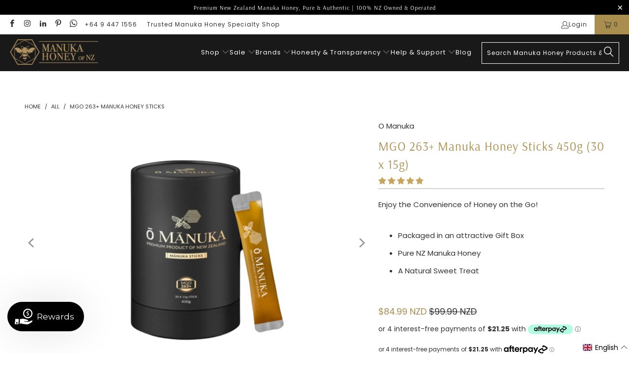

--- FILE ---
content_type: text/html
request_url: https://placement-api.afterpay.com/?mpid=mh-of-nz.myshopify.com&placementid=null&pageType=null&zoid=9.0.85
body_size: 694
content:

  <!DOCTYPE html>
  <html>
  <head>
      <link rel='icon' href='data:,' />
      <meta http-equiv="Content-Security-Policy"
          content="base-uri 'self'; default-src 'self'; font-src 'self'; style-src 'self'; script-src 'self' https://cdn.jsdelivr.net/npm/zoid@9.0.85/dist/zoid.min.js; img-src 'self'; connect-src 'self'; frame-src 'self'">
      <title></title>
      <link rel="preload" href="/index.js" as="script" />
      <link rel="preload" href="https://cdn.jsdelivr.net/npm/zoid@9.0.85/dist/zoid.min.js" integrity="sha384-67MznxkYtbE8teNrhdkvnzQBmeiErnMskO7eD8QwolLpdUliTdivKWx0ANHgw+w8" as="script" crossorigin="anonymous" />
      <div id="__AP_DATA__" hidden>
        {"errors":{"mcr":null},"mcrResponse":{"data":{"errors":[],"config":{"mpId":"mh-of-nz.myshopify.com","createdAt":"2023-09-28T23:19:23.088492146Z","updatedAt":"2025-11-14T02:04:18.328936839Z","config":{"consumerLending":{"metadata":{"shouldForceCache":false,"isProductEnabled":false,"updatedAt":"2025-11-14T02:04:18.328906538Z","version":0},"details":{}},"interestFreePayment":{"metadata":{"shouldForceCache":false,"isProductEnabled":true,"updatedAt":"2025-11-14T02:04:18.328884008Z","version":0},"details":{"maximumAmount":{"amount":"4000.00","currency":"NZD"},"cbt":{"enabled":true,"countries":["AU","US"],"limits":{}}}},"merchantAttributes":{"metadata":{"shouldForceCache":false,"isProductEnabled":true,"updatedAt":"2025-11-14T02:04:18.328911568Z","version":0},"details":{"analyticsEnabled":true,"tradingCountry":"NZ","storeURI":"https://abeeco.com/","tradingName":"abeeco","vpuf":true}},"onsitePlacements":{"metadata":{"version":0},"details":{"onsitePlacements":{}}},"cashAppPay":{"metadata":{"shouldForceCache":false,"isProductEnabled":false,"updatedAt":"2025-11-14T02:04:18.328934649Z","version":0},"details":{"enabledForOrders":false,"integrationCompleted":false}},"promotionalData":{"metadata":{"version":0},"details":{"consumerLendingPromotions":[]}}}}},"errors":null,"status":200},"brand":"afterpay","meta":{"version":"0.35.4"}}
      </div>
  </head>
  <body></body>
  <script src="/index.js" type="application/javascript"></script>
  </html>
  